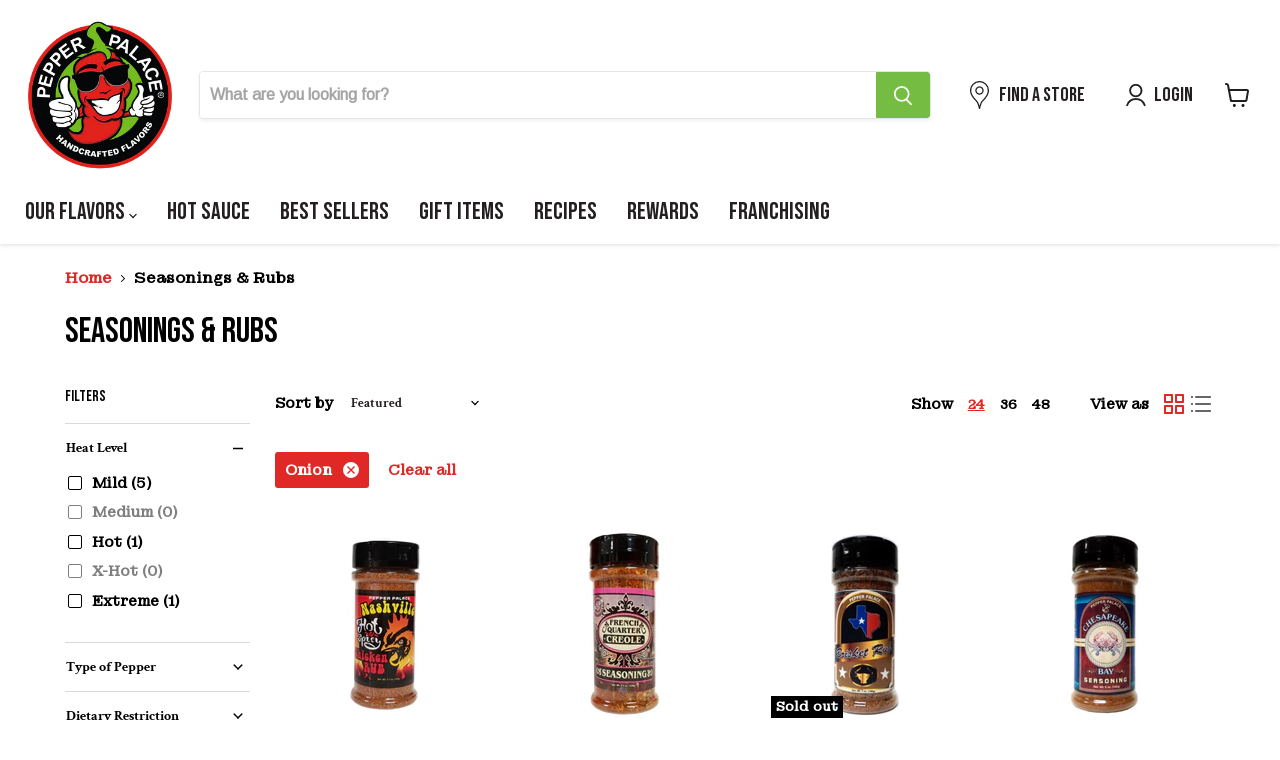

--- FILE ---
content_type: text/json
request_url: https://conf.config-security.com/model
body_size: 87
content:
{"title":"recommendation AI model (keras)","structure":"release_id=0x29:33:65:24:44:5f:41:2d:59:2a:63:21:5b:36:2b:72:6d:7e:3c:7d:47:30:7a:21:59:73:46:41:52;keras;g16ldp27xic8r85e57ynwtz2p8dms6wte7tccq8ui3ekf3j122sfq7pz5ky7121hf6t04xwg","weights":"../weights/29336524.h5","biases":"../biases/29336524.h5"}